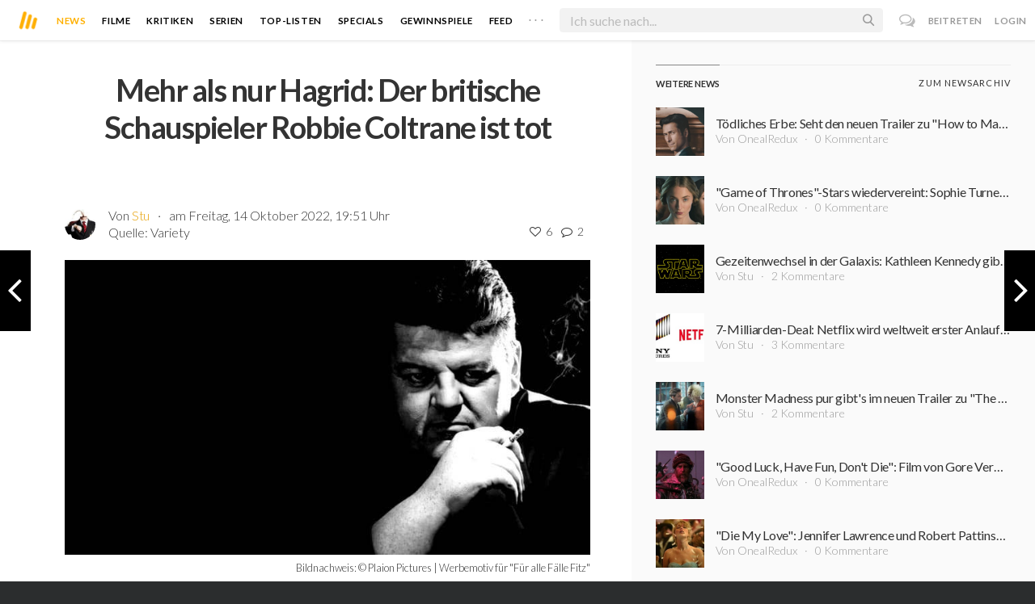

--- FILE ---
content_type: text/html; charset=utf-8
request_url: https://moviebreak.de/stories/23650/mehr-als-nur-hagrid-der-britische-schauspieler-robbie-coltrane-ist-tot
body_size: 13255
content:
<!DOCTYPE html>
<html lang="de">
<head>
  <meta charset="utf-8" />

<meta name="viewport" content="width=device-width, initial-scale=1" />

<META NAME="copyright" CONTENT="Copyright by Moviebreak.de">
<META NAME="Content-Language" CONTENT="de">
<META NAME="distribution" CONTENT="Global">
<META NAME="revisit-after" CONTENT="1 days">
<META NAME="robots" CONTENT="INDEX,FOLLOW,NOODP">
<META NAME="page-topic" CONTENT="Film, Kino, DVD">
<META NAME="audience" content="All">
<meta name="google-site-verification" content="5HsFgFplwinPMXQ_ZVekOIA-DSH-I6EZ5A5QdFbq3Lc" />

<title>Mehr als nur Hagrid: Der britische Schauspieler Robbie Coltrane ist tot | Moviebreak.de</title>
<meta name="description" content="Der schottische Schauspieler Robbie Coltrane ist tot. Er starb heute im Alter von 72 Jahren in seiner schottischen Heimat.Das Theater war der Startschuss seiner Karriere. Er blieb diesem auch späte..." />
<meta property="og:title" content="Mehr als nur Hagrid: Der britische Schauspieler Robbie Coltrane ist tot | Moviebreak.de" />
<meta property="og:description" content="Der schottische Schauspieler Robbie Coltrane ist tot. Er starb heute im Alter von 72 Jahren in seiner schottischen Heimat.Das Theater war der Startschuss seiner Karriere. Er blieb diesem auch späte..." />
<meta property="og:image" content="https://assets-cache0.moviebreak.de/system/bilder/story/photo/6349a8066e73331d51d30000/puKcLOO8aLWGRa2odGa8OgXbDTS.jpg" />
<meta property="og:type" content="website" />
<meta property="og:url" content="https://moviebreak.de/stories/23650/mehr-als-nur-hagrid-der-britische-schauspieler-robbie-coltrane-ist-tot" />
<meta property="og:site_name" content="moviebreak.de" />
<meta property="fb:app_id" content="526569477387173" />
<meta property="fb:pages" content="349537228498986" />

<!-- for Twitter -->
<meta name="twitter:card" content="summary" />
<meta name="twitter:title" content="Moviebreak.de" />
<meta name="twitter:description" content="Moviebreak ist Deutschlands Community für Filmbegeisterte." />

<!-- AMP -->
<link rel="amphtml" href="https://moviebreak.de/stories/23650/mehr-als-nur-hagrid-der-britische-schauspieler-robbie-coltrane-ist-tot/amp">
<!-- Favicon -->
<link rel="icon" href="/favicon.ico" type="image/x-icon">  

<link rel="stylesheet" media="screen" href="/assets/application-f64d9f433349f0fdb38c062376cbf3a6.css" />

<!-- Included JS Files  -->
<script src="https://cdnjs.cloudflare.com/ajax/libs/vue/1.0.16/vue.min.js" type="text/javascript"></script>
<script src="/assets/application-e84bd17dd47dbd71aa7baf0867fc2dff.js"></script>

<meta name="csrf-param" content="authenticity_token" />
<meta name="csrf-token" content="5VnNGaWad2FNOUvvuTFVC5DENjSDTgOclfgpB8nyI9LNG4J+5f6Sxh7dt4ggytIW/9G2hf+5cKu8tPBG5cEUdQ==" />

<link rel="alternate" type="application/atom+xml" title="ATOM" href="/stories" />
<link rel="alternate" type="application/rss+xml" title="RSS" href="/stories.rss" />


  <script>
    var _gaq=[['_setAccount','UA-38636139-1'],['_trackPageview']];
    (function(d,t){var g=d.createElement(t),s=d.getElementsByTagName(t)[0];g.async=1;
    g.src=('https:'==location.protocol?'//ssl':'//www')+'.google-analytics.com/ga.js';
    s.parentNode.insertBefore(g,s)}(document,'script'));
  </script>

</head>
<body 
  class="stories show "
  data-subscription-namespace="/" 
  data-user-login="" data-user-nimda=""
  data-facebook-id="526569477387173">
  <div id="fb-root"></div>

  <div id="flash-messages">

</div>

  <div id="ns-box" class="ns-box"></div>

  <div id="tweets-pane" class="tweets-pane" data-turbolinks-permanent>
	<a href="#" id="close-tweets-pane" class="close fa fa-angle-right"></a>
	<div id="tweets">

		<div class="tweets--header" data-room="users" data-resource-id="online">
			<div class="tweets--header-content">
				<span class="tweets--headline">Chat</span>

				<a href="#" @click.prevent="onlineUsersOpen = !onlineUsersOpen" class="tweets-subheadline">
					<span class="left dot green"></span>
					{{ onlineUsers.length }} User Online
					<i v-bind:class="onlineUsersOpen ? 'fa-caret-up' : 'fa-caret-down'" class="fa"></i>
				</a>
			</div>

			<div class="users-list" v-show="onlineUsersOpen">
				<a v-for="user in onlineUsers" v-bind:href="'/users/' + user.login" class="users-list--item">
					<img v-bind:src="user.avatar" class="avatar">
				</a>
			</div>
		</div>


		<div class="tweets-list">
			<div v-for="(idx, tweet) in tweets | orderBy 'number' -1" class="tweets-item">
				<a v-bind:href="tweet.url" class="item-avatar">
					<img v-bind:src="tweet.photo" class="avatar">
				</a>

				<div class="item-content">
					<h4 class="item-title">
						<a class="inherit underline-hover" v-bind:href="tweet.url">{{ tweet.login }}</a>
					</h4>

					<div class="item-text">
						{{{ tweet.body | format }}}
					</div>

					<div class="item-footer">
						<span class="time">{{ tweet.created_at }}</span>

						<a href="#" class="item-delete" v-show="tweet.deleteable" @click.prevent="deleteTweet(tweet)">
							<i class="fa fa-trash-o"></i>
						</a>
					</div>
				</div>
			</div>

			<p class="text-center space-top-2" v-show="loading">Wird geladen...</p>

			<div class="text-center space-top-2" v-show="!allLoaded && !loading">
				<a href="#" @click.prevent="loadTweets">Mehr laden</a>
			</div>
		</div>

	</div>
</div>
  <div id="app">
    <header class="main-header">
  <div class="header--left--actions">
    <div class="has-dropdown">
      <i id="nav-toggle" class="flaticon-navicon header--icon header--navicon"></i>

      <div class="dropdown nav-dropdown">
        <i class="fa fa-caret-up arrow arrow--left"></i>
        <div class="inner">
          <ul>
            <li><a href="/stories">News</a></li>
            <li><a href="/film">Filme</a></li>
            <li><a href="/film/kritiken">Kritiken</a></li>
            <li><a href="/top_lists">Top-Listen</a></li>
            <li><a href="/film/all">Archiv</a></li>
            <li><a href="/serien">Serien</a></li>
            <li><a href="/features">Specials</a></li>
            <li><a href="/gewinnspiele">Gewinnspiele</a></li>
            <li><a href="/users">Feed</a></li>
            <li><a href="/lists">User-Listen</a></li>
            <li><a href="/film/filmstarts">Im Kino</a></li>
            <li><a href="/film/vorschau">Vorschauen</a></li>
            <li><a href="/film/user_kritiken">User-Kritiken</a></li>
            <li><a href="/film/top">Top 100</a></li>
            <li><a href="/stats">Hall of Fame</a></li>
            <li><a href="/users/all">Alle User</a></li>
          </ul>
        </div>
      </div>
    </div>

    <a href="#" @click.prevent="handleSearchView" class="header--search-trigger header--icon">
      <i class="flaticon-search"></i>
    </a>
  </div>

  <a class="header--logo" href="/"><img class="header--logo--img" src="/assets/logos/mb-icon@2x-2e434e9dde23fe61c5f483002e20116f.png" alt="Mb icon@2x" /></a>

  <div class="header--side">
    <div class="header--nav-items">
      <a class="header--nav-item active" href="/stories">News</a>
      <a class="header--nav-item " href="/film">Filme</a>
      <a class="header--nav-item " href="/film/kritiken">Kritiken</a>
      <a class="header--nav-item " href="/serien">Serien</a>
      <a class="header--nav-item " href="/top_lists">Top-Listen</a>
      <a class="header--nav-item " href="/features">Specials</a>
      <a class="header--nav-item " href="/gewinnspiele">Gewinnspiele</a>
      <a class="header--nav-item " href="/users">Feed</a>
      
      <div class="has-dropdown">
        <a class="header--nav-item more" data-toggle="nav" href="#">. . .</a>

        <div class="dropdown">
          <i class="fa fa-caret-up arrow"></i>
          <div class="inner">
            <ul>
              <li><a href="/film/all">Archiv</a></li>
              <li><a href="/lists">User-Listen</a></li>
              <li><a href="/film/filmstarts">Im Kino</a></li>
              <li><a href="/film/vorschau">Vorschauen</a></li>
              <li><a href="/film/user_kritiken">User-Kritiken</a></li>
              <li><a href="/film/top">Top 100</a></li>
              <li><a href="/stats">Hall of Fame</a></li>
              <li><a href="/users/all">Alle User</a></li>
            </ul>
          </div>
        </div>
      </div>
    </div>
  </div>

  <form @submit.prevent="" class="header--search-form" v-bind:class="{'active': mobileSearchActive}">
    <a href="#" class="header--search-form--icon close" v-if="isSearchView || mobileSearchActive" @click.prevent="handleSearchView">&#xd7;</a>
    <i class="flaticon-search header--search-form--icon" v-else></i>
    <input aria-label="Suchen" type="text" placeholder="Ich suche nach..." class="header--search-form--field" v-model="q"
           @keydown.esc="q = ''" @keydown.down.prevent="down" @keydown.up.prevent="up" v-el:search-input>
  </form>

  <div class="header--right--actions">
      <a href="#" id="tweets-button" class="relative" title="chat">
        <i class="fa fa-comments-o update--icon chat"></i>
        <span id="messages-counter" class="update--count online" data-count="0" data-turbolinks-permanent></span>
      </a>
      <a href="/signup" class="header--login-btn hidden-xs">Beitreten</a>
      <a href="#" class="header--login-btn" @click.prevent="showModal = true">Login</a>
  </div>
</header>

    <div class="main-container">
      <div class="search-container" v-show="isSearchView">
	<search :q="q" :active.sync="isSearchView"></search>
</div>

<script type="text/template" id="search-container">
	<div class="search--content container">
		<div class="search--results">
			<header class="search--results-header">
				<span class="title">Ergebnisse für "{{ q }}"</span>
				<span class="sub-title">{{ results.length }} Ergebnisse</span>
			</header>

			<ul class="search--results-items" v-show="itemsCount && !loading">
				<li v-for="(idx, item) in results | filterBy filter in 'type' | orderBy 'score' -1 | limitBy limit">
					<a href="{{ item.url }}" class="search--results-item" v-bind:class="[item.type, (currentIdx == idx) ? 'selected' : '']">
						<div class="search--item-photo">
							<img :src="item.photo">
						</div>
						<div class="search--item-content">
							<p class="search--item-title">{{ item.title }} 
								<span class="search--item-subtitle" v-show="item.subtitle">({{ item.subtitle }})</span>
							</p>
							<p v-show="item.body">{{ item.body }}</p>
							<p class="search--item-subheading" v-show="item.subheading">{{ item.subheading }}</p>
						</div>
					</a>
				</li>
			</ul>
			
			<p v-else>
				<span v-show="loading">Wird nach "{{ q }}" gesucht...</span>
				<span v-else>Hmmm. Keine Ergebnisse gefunden. :(</span>
			</p>
		</div>

		<aside class="search--filters">
			<div class="search-filters-content">
				<label class="search--label">Typ</label>

				<filter-tab :results="results" title="Top" type=""></filter-tab>
				<filter-tab :results="results" title="Filme" type="movie"></filter-tab>
				<filter-tab :results="results" title="Serien" type="show"></filter-tab>
				<filter-tab :results="results" title="Stars" type="people"></filter-tab>
				<!--<filter-tab :results="results" title="News" type="story"></filter-tab>-->
			</div>
		</aside>
	</div>
</script>

<script type="text/template" id="filter-tab">
	<span class="search--filter-btn" @click="onClick" v-bind:class="{'active': activeClass }">
		{{ title }} <span class="search--tab-counter" v-show="itemsCount">({{ itemsCount }})</span>
	</span>
</script>

      <div class="activity-view hide" v-show="isMentionsView">
  <span class="close-view-button" @click="toggleMentionsView">&#xd7;</span>

  <header class="hero">
    <h1 class="hero-title">Erwähnungen</h1>
  </header>

  <div class="container mid7 pad-5">
    <div id="mentions">
      <p class="pad-top-5 text-center"><i class="fa fa-circle-o-notch fa-spin fa-3x"></i></p>
    </div>
  </div>
</div>

<div class="activity-view hide" v-show="isActivityView">
	<span class="close-view-button" @click="toggleActivityView">&#xd7;</span>

	<header class="hero">
		<h1 class="hero-title">Benachrichtigungen</h1>
	</header>

	<div class="mid7 pad-5">
		<div class="clearfix col-xs-12 space-2">
	    <a data-method="delete" data-remote="true" data-confirm="Bist du sicher?" class="red right" href="/notifications/all">Alle löschen</a>
	  </div>

    <div id="notifications">
    	<p class="pad-top-5 text-center"><i class="fa fa-circle-o-notch fa-spin fa-3x"></i></p>
    </div>
  </div>
</div>
      
      <div v-show="isMainView">
          <a class="prev dir-btn" href="/stories/23649/martin-scorsese-soll-regie-bei-geplanter-gangs-of-new-york-serie-uebernehmen" title="nächste News"><i class="fa fa-angle-left"></i></a>

  <a class="next dir-btn" href="/stories/23651/neuer-trailer-zu-tulsa-king-zeigt-uns-mehr-von-sly-stallone-als-gangsterboss" title="vorherige News"><i class="fa fa-angle-right"></i></a>

<div class="flex-container">

  <div class="prime-content pad-5">

    <div class="fluidbox articlebox pad-top-3">
      <header class="nice-header space-2">
        <h2 class="article-title">Mehr als nur Hagrid: Der britische Schauspieler Robbie Coltrane ist tot</h2>
      </header>

      <div class="fill-parent clearfix space-2 flex sub">
        <div class="photo fill">
          <a href="/users/Stu"><img alt="Stu" class="avatar " src="https://assets-cache0.moviebreak.de/system/bilder/user/avatar/53cd532abda00c636a000003/small_avatar_fb.jpg" /></a>
        </div>
        <div class="flex1">
          <p>Von <a class="link" href="/users/Stu">Stu</a> <span class="hidden-xs"><span class="middotDivider"></span> am Freitag, 14 Oktober 2022, 19:51 Uhr</span></p>
          <div class="fill-parent clearfix">
            <div class="left">
              Quelle: <a class="underline-hover inherit" target="_blank" href="https://variety.com/2022/film/obituaries-people-news/robbie-coltrane-dead-hagrid-harry-potter-1235403870/">Variety</a>
            </div>
            <div class="meta f14 right">
              <div class="likes-and-comments f14">
  <ul>
    <li class="likes_count inl-block" data-room="likes_count" data-resource-id="Story/6349a8066e73331d51d30000">
    	<span class="like-count-value">
	<i class="fa fa-heart-o active"></i>
	<span class="likes-counter">6</span>
</span>
    </li>
    <li class="comments_count inl-block" data-room="comments_count" data-resource-id="Story/6349a8066e73331d51d30000">
    	<span class="comment-count-value">
	<i class="fa fa-comment-o active"></i>
	<span class="comments-counter">2</span>
</span>

    </li>
  </ul> 
</div>
            </div>
          </div>
        </div>
      </div>

      <div class="photo space-1 clearfix fill-mob">
        <a href="https://assets-cache0.moviebreak.de/system/bilder/story/photo/6349a8066e73331d51d30000/puKcLOO8aLWGRa2odGa8OgXbDTS.jpg"><img src="https://assets-cache0.moviebreak.de/system/bilder/story/photo/6349a8066e73331d51d30000/puKcLOO8aLWGRa2odGa8OgXbDTS.jpg" width="100%"></a>
        <small class="source right space-top-0">Bildnachweis: © Plaion Pictures | Werbemotiv für &quot;Für alle Fälle Fitz&quot;</small>
      </div>

      <div class="fr-tags clearfix space-2">
        <p><p class="fr-tag">Der schottische Schauspieler <a href="https://www.moviebreak.de/person/robbie-coltrane" rel="nofollow">Robbie Coltrane </a>ist tot. Er starb heute im Alter von 72 Jahren in seiner schottischen Heimat.</p><p class="fr-tag">Das Theater war der Startschuss seiner Karriere. Er blieb diesem auch später treu, auch dann, als er in TV und Film Erfolge feiern konnte. In den 1980ern wurde er in seiner Heimat vor allem durch Auftritte in Comedyserien wie <a href="https://www.moviebreak.de/film/blackadder-the-third">Blackadder</a> bekannt. Es folgten erste Engagements, darunter auch in Hollywood-Produktionen wie <a href="https://www.moviebreak.de/film/european-vacation">Hilfe, die Amis kommen!</a>. Erfolgreiche englische Produktionen zu dieser Zeit mit ihm waren u. a. <a href="https://www.moviebreak.de/film/henry-v">Henry V</a>,&nbsp;<a href="https://www.moviebreak.de/film/mona-lisa">Mona Lisa</a>&nbsp; und <a href="https://www.moviebreak.de/film/nonnen-auf-der-flucht">Nonnen auf der Flucht</a>.<br></p><p class="fr-tag">Seinen Durchbruch hatte er 1993 mit der viel gefeierten Krimiserie <a href="https://www.moviebreak.de/serien/fuer-alle-faelle-fitz/staffel/1">Für alle Fälle Fitz</a>, die weltweit zum Hit wurde - auch hierzulande. Als KGB-Agent Valentin Dimitrovich Zukovsky war er in den Bond-Filmen <a href="https://www.moviebreak.de/film/james-bond-007-goldeneye">GoldenEye</a> sowie <a href="https://www.moviebreak.de/film/james-bond-007-die-welt-ist-nicht-genug">Die Welt ist nicht genug</a> zu sehen. Anfang der 2000er übernahm er dann die Rolle, mit der die meisten ihn - neben Ermittler Fitz - in Verbindung bringen. Gemeint ist natürlich Wildhüter Hagrid in den <a href="https://www.moviebreak.de/film/harry-potter-and-the-sorcerers-stone">Harry Potter</a>-Verfilmungen. Des Weiteren spielte er in dieser Potter-Zeit auch in anderen größeren Produktionen mit, wie etwa <a href="https://www.moviebreak.de/film/the-brothers-bloom">The Brothers Bloom</a>, <a href="https://www.moviebreak.de/film/van-helsing">Van Helsing</a> oder <a href="https://www.moviebreak.de/film/from-hell">From Hell</a>.</p><p class="fr-tag">Die Rolle des Hagrid war seine, kein Zweifel. Es wäre aber eine Schande ihn einzig und alleine auf diese zu reduzieren. Er war ein Schauspieler von Format, der trotz einer schweren Arthrose versuchte seine Leidenschaft für die darstellerische Kunst und vor allem für das Theater aufrecht zu erhalten. Ein Vollblut-Schauspieler, der nun endgültig die Bühne verlasse hat. Wir und andere verabschieden uns, darunter auch einige seiner Weggefährten (siehe unten).<br></p><p class="fr-tag">Ruhe in Frieden.<br></p></p>
      </div>
      
        <div class="embed space-3">
          <blockquote class="twitter-tweet"><p lang="en" dir="ltr">I&#39;ll never know anyone remotely like Robbie again. He was an incredible talent, a complete one off, and I was beyond fortunate to know him, work with him and laugh my head off with him. I send my love and deepest condolences to his family, above all his children. <a href="https://t.co/tzpln8hD9z">pic.twitter.com/tzpln8hD9z</a></p>&mdash; J.K. Rowling (@jk_rowling) <a href="https://twitter.com/jk_rowling/status/1580974122888089601?ref_src=twsrc%5Etfw">October 14, 2022</a></blockquote> <script async src="https://platform.twitter.com/widgets.js" charset="utf-8"></script> 
<blockquote class="twitter-tweet"><p lang="en" dir="ltr">Daniel Radcliffe paid tribute to his ‘Harry Potter’ co-star Robbie Coltrane today, remembering the beloved actor as “one of the funniest people I’ve met.” Read the full statement here: <a href="https://t.co/kHDgSiBUUn">https://t.co/kHDgSiBUUn</a> <a href="https://t.co/P5oh4cdUNY">pic.twitter.com/P5oh4cdUNY</a></p>&mdash; Deadline Hollywood (@DEADLINE) <a href="https://twitter.com/DEADLINE/status/1580982734326886406?ref_src=twsrc%5Etfw">October 14, 2022</a></blockquote> <script async src="https://platform.twitter.com/widgets.js" charset="utf-8"></script> 
<blockquote class="twitter-tweet"><p lang="en" dir="ltr">I first met Robbie Coltrane almost exactly 40 years ago. I was awe/terror/love struck all at the same time. Such depth, power &amp; talent: funny enough to cause helpless hiccups &amp; honking as we made our first TV show, “Alfresco”. Farewell, old fellow. You’ll be so dreadfully missed</p>&mdash; Stephen Fry (@stephenfry) <a href="https://twitter.com/stephenfry/status/1580965904854134788?ref_src=twsrc%5Etfw">October 14, 2022</a></blockquote> <script async src="https://platform.twitter.com/widgets.js" charset="utf-8"></script> 

        </div>

        <div data-resource-id="5127feaa2851af3b85009913" class="movie-list-item movie-card">

  <a title="Harry Potter und der Stein der Weisen" class="photo" href="/film/harry-potter-and-the-sorcerers-stone"><div class="poster-wrap"><img class="poster " src="https://image.tmdb.org/t/p/w300_and_h450_bestv2/wuMc08IPKEatf9rnMNXvIDxqP4W.jpg" alt="Wumc08ipkeatf9rnmnxvidxqp4w" /></div></a>

  <div class="body">
    <a title="Harry Potter und der Stein der Weisen" class="inherit block" href="/film/harry-potter-and-the-sorcerers-stone">
        <div class="right rate hidden-xs">
          <div class="rating-circle colored" data-dimension="90" data-text="5.0" data-width="1" data-fontsize="24" data-fgcolor="#ffbb00" data-bgcolor="rgba(0, 0, 0, 0.04)" data-fill="transparent" data-total="10" data-part="5.0"></div>
        </div>

      <h4 class="title">Harry Potter und der Stein der Weisen</h4>
    
      <p>
        <strong>Abenteuer, Fantasy, Family</strong> 
          <span class="middotDivider"></span>Laufzeit: <strong>152 min</strong> 
      </p>

      <p>von <strong>Chris Columbus</strong></p>

      <p class='space-1'>mit <strong>Richard Harris, Maggie Smith, Robbie Coltrane</strong></p>

      <p class='hidden-xs'>Harry Potter erfährt an seinem 11. Geburtstag, dass seine verstorbenen Eltern mächtige Zauberer waren und auch er selbst magische Kräfte besitzt. Als er von Hogwarts, der Schule für Hexerei und Zauberei, aufgenommen wird, erlebt Harry das Abenteue...</p>
</a>  </div>
  
</div>



      <div class="fill-parent space-top-2">
        <div class="midlineDivider"></div>
        <div id="likes-comments" data-resource="Story" 
		 data-resource-id="6349a8066e73331d51d30000" data-movie-id="5127feaa2851af3b85009913">

	<p class="text-center pad-top-btm" v-show="loading">Wird geladen...</p>

	<div v-show="!loading">
		<likes :likes="likes" :liked="liked" :resource="resource" :resource-id="resourceId"></likes>

<script type="text/template" id="likes">
	<div class="likes">
		<button class="icobutton" v-bind:class="{'active': liked}" @click="buttonClicked" v-el:button>
			<span v-bind:class="liked ? 'fa-heart' : 'fa-heart-o'" class="fa"></span>
		</button>

		<ul class="likes-list">
			<li v-for="user in likes">
				<a v-bind:href="'/users/' + user.login" v-bind:title="user.login" class="likes-list-item">
	        <img v-bind:src="user.photo" class="avatar">
	      </a>
			</li>
		</ul>
	</div>
</script>

		<comments :comments="comments" :comments-count="commentsCount" :movie-id="movieId" :resource="resource" :resource-id="resourceId"></comments>

<script type="text/template" id="comments">
  <div class="comments">
    <h4 class="nice-headline">
    	Kommentare <span class="fw4" v-show="commentsCount > 0">({{ commentsCount }})</span>
    </h4>

    <div class="comments-list">
      <comment v-for="comment in comments | orderBy 'number' 1" :comment="comment" commentable="true" :movie-id="movieId"></comment>
    </div>

    <form class="comments--form" v-el:comment-form v-show="currentUser">
      <input type="hidden" id="comment_body" name="comment[body]" v-el:comment-body>
      <input type="hidden" name="resource_name" v-bind:value="resource">
      <input type="hidden" name="resource_id" v-bind:value="resourceId">


      <p contenteditable="true" class="tweet-field body-mirror" @keydown="input($event)" v-el:comment-body-mirror></p>
      
      <div class="comments--form-help">
        <span class="hints">
          <span>@username</span>
          <span>#Filmtitel</span>
          <span>$Schauspieler</span>
          <span>:emoji</span>
        </span>
        <input type="submit" value="Senden" class="button" @click.prevent="post">
      </div>
    </form>

    <div class="comments-logout" v-show="!currentUser">
      <p>Kommentieren ist nur für User der Community erlaubt.</p>
      <p>Melde dich an oder registriere dich bei uns! <i class="twa twa-satisfied"></i></p>
    </div>
  </div>
</script>



<script type="text/template" id="comment">
  <div class="comments-item">
    
    <div class="comments-item-main">
      <a v-bind:href="comment.url" class="item-avatar">
        <img v-bind:src="comment.photo" class="avatar">
      </a>

      <div class="item-content">
        <h4 class="item-title">
          <a v-bind:href="comment.url">{{ comment.login }}</a>
          <span class="item-rating" v-bind:class="ratingInColor" v-show="comment.rating > 0">{{ comment.rating }}</span>
        </h4>

        <div class="item-text">
          {{{ comment.body | format }}}
        </div>

        <div class="item-footer">
          <span class="time">{{ comment.created_at }}</span>

          <span class="middotDivider"></span> 
          <a href="#" v-bind:class="{'active': comment.liked}" @click.prevent="handleLikeCount">
            <i v-bind:class="comment.liked ? 'fa-heart' : 'fa-heart-o'" class="fa"></i>
            <span v-show="comment.likes > 0">{{ comment.likes }}</span>
          </a>

          <span v-show="currentUser && commentable == 'true'">
            <span class="middotDivider"></span> 
            <a href="#" class="item-sub" @click.prevent="toggleReplyForm">Antworten</a>
          </span>

          <a href="#" class="item-delete" v-show="comment.deleteable" @click.prevent="deleteComment">
            <i class="fa fa-trash-o"></i>
          </a>
        </div>
      </div>
    </div>

    <div class="comments-item-reply" v-if="commentable == 'true'">
      <comment v-for="comment in comment.replies" :comment="comment" commentable="false" class="comments-item"></comment>

      <form class="comments--form" v-show="comment.showReply" v-el:reply-form>
        <input type="hidden" name="comment[body]" v-el:reply-body>
        <input type="hidden" name="resource_name" value="Comment">
        <input type="hidden" name="resource_id" value="{{ comment.id }}">


        <p contenteditable="true" class="tweet-field reply-body-mirror" @keydown="input($event)" v-el:reply-body-mirror></p>
        
        <div class="comments--form-help">
          <span class="hints">
            <span>@username</span>
            <span>#Filmtitel</span>
            <span>$Schauspieler</span>
            <span>:emoji</span>
          </span>
          <input type="submit" value="Antworten" class="button" @click.prevent="reply">
        </div>
      </form>
    </div>

  </div>
</script>
	</div>
</div>
      </div>
    </div>
  </div>

  <aside class="side-content">
    <div class="wrap">
      <div class="side-header clearfix space-1">
        <div class="left heading-content">
          <h4 class="side-headline">Weitere News</h4>
        </div>
        <div class="right heading-content">
          <a href="/stories">Zum Newsarchiv</a>
        </div>
      </div>
      <div class="items-listing-side">
          <div class="space-2">
  <a href="/stories/28532/toedliches-erbe-seht-den-neuen-trailer-zu-how-to-make-a-killing-mit-glen-powell-und-margaret-qualley" title="Tödliches Erbe: Seht den neuen Trailer zu &quot;How to Make a Killing&quot; mit Glen Powell und Margaret Qualley" class="inherit item flex center-center">
    <div class="poster" style="background-image:url(https://assets-cache0.moviebreak.de/system/bilder/story/photo/696b8c716e73334cd9350000/story_teaser_Screenshot_2026-01-17_141733.png);"></div>
    
    <div class="body">
      <h4 class="txt-overflow">Tödliches Erbe: Seht den neuen Trailer zu &quot;How to Make a Killing&quot; mit Glen Powell und Margaret Qualley</h4>
      <p class="light f14 txt-overflow">Von OnealRedux <span class="middotDivider"></span> 0 Kommentare</p>
    </div> 
  </a>
</div>

          <div class="space-2">
  <a href="/stories/28531/game-of-thrones-stars-wiedervereint-sophie-turner-und-kit-harington-im-ersten-trailer-zu-the-dreadful" title="&quot;Game of Thrones&quot;-Stars wiedervereint: Sophie Turner und Kit Harington im ersten Trailer zu &quot;The Dreadful&quot;" class="inherit item flex center-center">
    <div class="poster" style="background-image:url(https://assets-cache0.moviebreak.de/system/bilder/story/photo/696b8ae76e73334ceb180000/story_teaser_Screenshot_2026-01-17_141009.png);"></div>
    
    <div class="body">
      <h4 class="txt-overflow">&quot;Game of Thrones&quot;-Stars wiedervereint: Sophie Turner und Kit Harington im ersten Trailer zu &quot;The Dreadful&quot;</h4>
      <p class="light f14 txt-overflow">Von OnealRedux <span class="middotDivider"></span> 0 Kommentare</p>
    </div> 
  </a>
</div>

          <div class="space-2">
  <a href="/stories/28530/gezeitenwechsel-in-der-galaxis-kathleen-kennedy-gibt-lucasfilm-vorsitz-ab" title="Gezeitenwechsel in der Galaxis: Kathleen Kennedy gibt Lucasfilm-Vorsitz ab" class="inherit item flex center-center">
    <div class="poster" style="background-image:url(https://assets-cache0.moviebreak.de/system/bilder/story/photo/6969db586e733306b82e0000/story_teaser_star_wars_sterne.png);"></div>
    
    <div class="body">
      <h4 class="txt-overflow">Gezeitenwechsel in der Galaxis: Kathleen Kennedy gibt Lucasfilm-Vorsitz ab</h4>
      <p class="light f14 txt-overflow">Von Stu <span class="middotDivider"></span> 2 Kommentare</p>
    </div> 
  </a>
</div>

          <div class="space-2">
  <a href="/stories/28529/7-milliarden-deal-netflix-wird-weltweit-erster-anlaufpunkt-fuer-sony-filme" title="7-Milliarden-Deal: Netflix wird weltweit erster Anlaufpunkt für Sony-Filme" class="inherit item flex center-center">
    <div class="poster" style="background-image:url(https://assets-cache0.moviebreak.de/system/bilder/story/photo/696947046e73337e1e000000/story_teaser_netflix_sony.jpg);"></div>
    
    <div class="body">
      <h4 class="txt-overflow">7-Milliarden-Deal: Netflix wird weltweit erster Anlaufpunkt für Sony-Filme</h4>
      <p class="light f14 txt-overflow">Von Stu <span class="middotDivider"></span> 3 Kommentare</p>
    </div> 
  </a>
</div>

          <div class="space-2">
  <a href="/stories/28528/monster-madness-pur-gibts-im-neuen-trailer-zu-the-bride-mit-jessie-buckley-und-christian-bale" title="Monster Madness pur gibt&#39;s  im neuen Trailer zu &quot;The Bride!&quot; mit Jessie Buckley und Christian Bale" class="inherit item flex center-center">
    <div class="poster" style="background-image:url(https://assets-cache0.moviebreak.de/system/bilder/story/photo/696943286e73331b9faa0000/story_teaser_zyKzSMmi3UZoIwwNBmjEaL5rCXr.jpg);"></div>
    
    <div class="body">
      <h4 class="txt-overflow">Monster Madness pur gibt&#39;s  im neuen Trailer zu &quot;The Bride!&quot; mit Jessie Buckley und Christian Bale</h4>
      <p class="light f14 txt-overflow">Von Stu <span class="middotDivider"></span> 2 Kommentare</p>
    </div> 
  </a>
</div>

          <div class="space-2">
  <a href="/stories/28526/good-luck-have-fun-dont-die-film-von-gore-verbinski-feiert-auf-der-diesjaehrigen-berlinale-premiere" title="&quot;Good Luck, Have Fun, Don&#39;t Die&quot;: Film von Gore Verbinski feiert auf der diesjährigen Berlinale Premiere" class="inherit item flex center-center">
    <div class="poster" style="background-image:url(https://assets-cache0.moviebreak.de/system/bilder/story/photo/6968e2b76e7333387a3c0100/story_teaser_yjOSpDQe8tzr8easpjTFVoQXsOX.jpg);"></div>
    
    <div class="body">
      <h4 class="txt-overflow">&quot;Good Luck, Have Fun, Don&#39;t Die&quot;: Film von Gore Verbinski feiert auf der diesjährigen Berlinale Premiere</h4>
      <p class="light f14 txt-overflow">Von OnealRedux <span class="middotDivider"></span> 0 Kommentare</p>
    </div> 
  </a>
</div>

          <div class="space-2">
  <a href="/stories/28527/die-my-love-jennifer-lawrence-und-robert-pattinson-sind-bald-im-streaming-auf-mubi-zu-sehen" title="&quot;Die My Love&quot;: Jennifer Lawrence und Robert Pattinson sind bald im Streaming auf MUBI zu sehen" class="inherit item flex center-center">
    <div class="poster" style="background-image:url(https://assets-cache0.moviebreak.de/system/bilder/story/photo/6968e3706e733360a9100000/story_teaser_ltIxMsVJD9iiD5V4SBp4kv3KhVb.jpg);"></div>
    
    <div class="body">
      <h4 class="txt-overflow">&quot;Die My Love&quot;: Jennifer Lawrence und Robert Pattinson sind bald im Streaming auf MUBI zu sehen</h4>
      <p class="light f14 txt-overflow">Von OnealRedux <span class="middotDivider"></span> 0 Kommentare</p>
    </div> 
  </a>
</div>

          <div class="space-2">
  <a href="/stories/28525/totgeglaubte-leben-laenger-amazon-actionserie-kehrt-unter-neuen-kreativen-fuehrung-zurueck" title="Totgeglaubte leben länger: Amazon-Actionserie kehrt unter neuen kreativen Führung zurück" class="inherit item flex center-center">
    <div class="poster" style="background-image:url(https://assets-cache0.moviebreak.de/system/bilder/story/photo/6968e0c66e733341927b0100/story_teaser_yfYWcZVnWpIPlUAiEQnNLiC1q2K.jpg);"></div>
    
    <div class="body">
      <h4 class="txt-overflow">Totgeglaubte leben länger: Amazon-Actionserie kehrt unter neuen kreativen Führung zurück</h4>
      <p class="light f14 txt-overflow">Von OnealRedux <span class="middotDivider"></span> 0 Kommentare</p>
    </div> 
  </a>
</div>

          <div class="space-2">
  <a href="/stories/28524/kaley-cuoco-auf-spurensuche-erster-trailer-zur-mystery-serie-vanished-ist-da" title="Kaley Cuoco auf Spurensuche: Erster Trailer zur Mystery-Serie &quot;Vanished&quot; ist da" class="inherit item flex center-center">
    <div class="poster" style="background-image:url(https://assets-cache0.moviebreak.de/system/bilder/story/photo/6968dde56e7333387a370100/story_teaser_qI2pX6IWQojvh2kaLv6M233Iwqb.jpg);"></div>
    
    <div class="body">
      <h4 class="txt-overflow">Kaley Cuoco auf Spurensuche: Erster Trailer zur Mystery-Serie &quot;Vanished&quot; ist da</h4>
      <p class="light f14 txt-overflow">Von OnealRedux <span class="middotDivider"></span> 1 Kommentare</p>
    </div> 
  </a>
</div>

          <div class="space-2">
  <a href="/stories/28523/alexander-skarsgard-und-harry-melling-im-provokanten-liebesrausch-trailer-zu-a24s-pillion-ist-da" title="Alexander Skarsgård und Harry Melling im provokanten Liebesrausch: Trailer zu A24s &quot;Pillion&quot; ist da" class="inherit item flex center-center">
    <div class="poster" style="background-image:url(https://assets-cache0.moviebreak.de/system/bilder/story/photo/6968dca76e733360a9020000/story_teaser_rBYrtkAy9YtRuFpX1g6JbcjRT8h.jpg);"></div>
    
    <div class="body">
      <h4 class="txt-overflow">Alexander Skarsgård und Harry Melling im provokanten Liebesrausch: Trailer zu A24s &quot;Pillion&quot; ist da</h4>
      <p class="light f14 txt-overflow">Von OnealRedux <span class="middotDivider"></span> 0 Kommentare</p>
    </div> 
  </a>
</div>

      </div>
    </div>
  </aside>

</div>
      </div>
    </div>

    <footer class="yellow-panel pad-top-2 pad-2 text-center">
  <div class="global-watched space-top-1"  data-room="global_watched" data-resource-id="hours_watched">
    <p class="mf16 f20 text-color space-1 pad7">Zusammen haben wir <strong>206 Jahre</strong>, <strong>5 Monate</strong>, <strong>0 Wochen</strong>, <strong>6 Tage</strong>, <strong>15 Stunden</strong> und <strong>24 Minuten</strong> geschaut.</p>

  </div>
    <div class="midlineDivider"></div>
    <p class="mf16 f24 space-2">Schließe dich uns an.</p>
    <div class="icons-footer fill-parent space-3 clearfix">
      <span class="item">
        <i class="flaticon-seen"></i>
        <span class="label">Gesehen</span>
      </span>
      <span class="item">
        <i class="flaticon-want"></i>
        <span class="label">Watchlist</span>
      </span>
      <span class="item">
        <i class="flaticon-fave"></i>
        <span class="label">Bewerten</span>
      </span>
      <span class="item">
        <i class="flaticon-heart"></i>
        <span class="label">Favoriten</span>
      </span>
      <span class="item">
        <i class="flaticon-collect"></i>
        <span class="label">Sammlung</span>
      </span>
      <span class="item">
        <i class="flaticon-list"></i>
        <span class="label">Listen</span>
      </span>
      <span class="item">
        <i class="flaticon-review"></i>
        <span class="label">Kritiken</span>
      </span>
      <span class="item">
        <i class="fa fa-bar-chart"></i>
        <span class="label">Statistiken</span>
      </span>
    </div>
    <a class="pseudo-btn wider black" href="/signup">Beitreten</a>
</footer>

<footer class="main-footer light fill-parent f14 clearfix very-dark pad-top-4 pad-4">
  <div class="container nopad-mob">
    <div class="section col-md-3 col-sm-4 col-xs-6">
      <h4 class="hdl">Moviebreak</h4>

      <ul class="links">
        <li><a href="/">Home</a></li>
        <li><a href="/seiten/team">Team</a></li>
        <li><a href="/seiten/faq">FAQ</a></li>
        <li><a class="attract" href="/seiten/we-want-you">Join us</a></li>

      </ul>


      <div class="copyright">© 2026 movie<strong>break</strong>.de</div>
    </div>

    <div class="section col-md-3 col-sm-4 col-xs-6 some-links">
      <h4 class="hdl">Nützliche Links</h4>
      <ul class="links">
        <li><a data-remote="true" data-remodal-target="ajax" href="/feedbacks/new">Feedback</a></li>
        <li><a href="/seiten/version-history">v0.2</a></li>
        <li><a href="/seiten/datenschutz">Datenschutz</a></li>
        <li></li>
        <li><a href="/seiten/impressum">Impressum</a></li>
        <li><a data-remote="true" data-toggle="theme" rel="nofollow" data-method="put" href="/change_theme"><span class='left dot gray'></span> Dark Mode</a></li>
      </ul>
    </div>


    <div class="section social col-md-3 col-sm-4 col-xs-12 right">
      <ul class="links">
        <li><a rel="noopener noreferrer nofollow" class="youtube" href="https://www.youtube.com/channel/UCkmX8siKcFI8sqiqTtH0wdw" target="_blank"><i class="fa fa-youtube"></i> <span>Youtube</span></a></li>
        <li><a rel="noopener noreferrer nofollow" class="facebook" href="https://www.facebook.com/pages/Moviebreak/349537228498986" target="_blank"><i class="fa fa-facebook"></i> <span>Facebook</span></a></li>
        <li><a rel="noopener noreferrer nofollow" class="twitter" href="https://twitter.com/moviebreak_de" target="_blank"><i class="fa fa-twitter"></i> <span>Twitter</span></a></li>
      </ul>
    </div>
  </div>
</footer>

<div class="remodal-bg">
  <div class="remodal" data-remodal-id="ajax" data-remodal-options="hashTracking: false">
    <div class="content">
      <h1 class="text-center"><i class="fa fa-spinner fa-spin"></i></h1>
    </div>
  </div>
</div>

    <script type="text/template" id="modal-template">
  <div class="modal" v-show="show" transition="modal">
    <span class="modal--close-button" @click="show = false">&#xd7;</span>

    <div class="modal-container">
      <div class="modal-header hidden-xs">
        <slot name="header">
          <img src="/assets/logos/mb-icon@2x-2e434e9dde23fe61c5f483002e20116f.png" alt="Mb icon@2x" />
        </slot>
      </div>
      
      <div class="modal-body">
        <slot name="body">
          <h1 class="hidden-xs">Anmelden</h1>
          <p class="login-feedback-text">&nbsp;</p>
  
          <form action="/session" method="post" data-remote="true" accept-charset="utf-8">
              <div class="modal--form-group">
                <input type="text" name="login" placeholder="Benutzername" class="modal--form-field" required />
              </div>

              <div class="modal--form-group">
                <input type="password" name="password" placeholder="Passwort" class="modal--form-field" required />
                <p class="modal--forgot-link">
                  <a href="/passwort_vergessen">Passwort vergessen?</a>
                </p>
              </div>

              <input type="hidden" name="remember_me" value="true">
              
              <button class="button button-full" data-disable-with="Anmeldung läuft...">Anmelden</button>

              <p class="login-sub-link">Kein Account? <a href="/signup" class="link">Registrieren!</a></p>
          </form>

          <p class="or">oder</p>
          
          <a href="#" class="facebook-link button button-full blue">Mit Facebook anmelden</a>
        </slot>
      </div>
    </div>
  </div>
</script>

<modal :show.sync="showModal"></modal>
  </div>
</body>
</html>